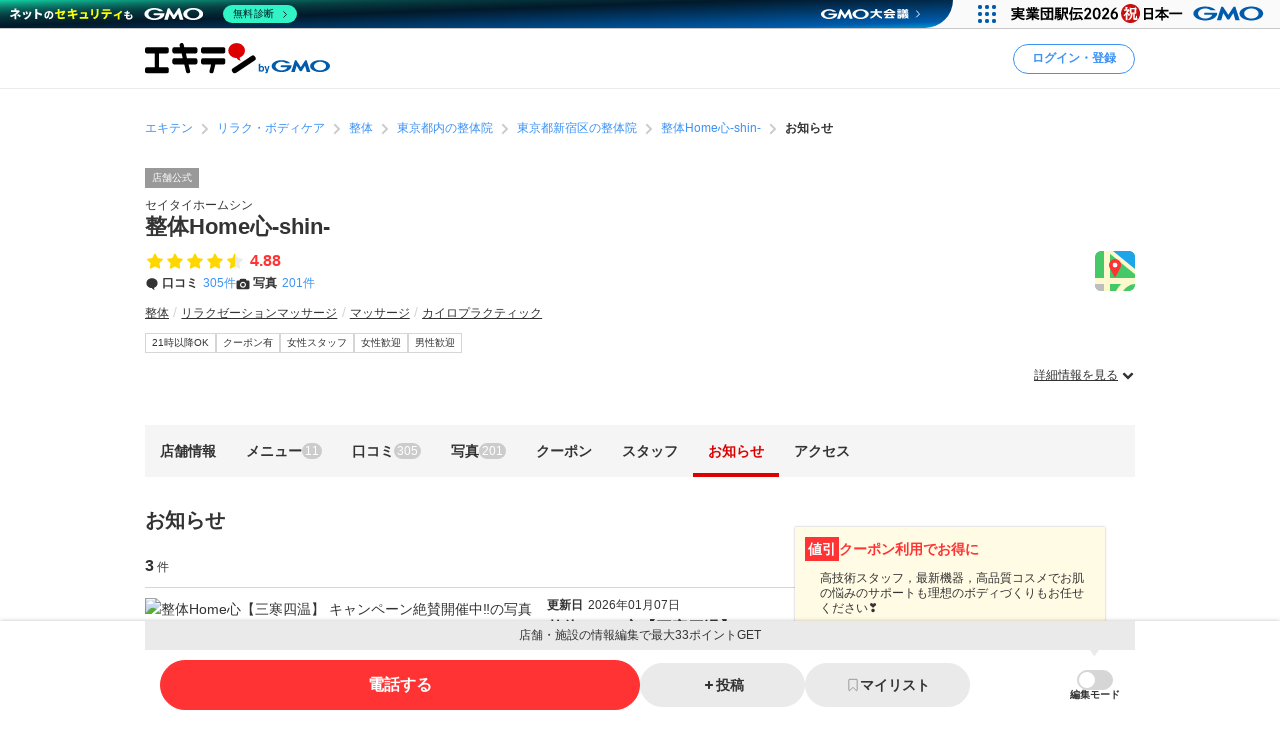

--- FILE ---
content_type: text/html; charset=utf-8
request_url: https://www.google.com/recaptcha/api2/aframe
body_size: 185
content:
<!DOCTYPE HTML><html><head><meta http-equiv="content-type" content="text/html; charset=UTF-8"></head><body><script nonce="p2DVK85PHB7_FSuhAPcXxA">/** Anti-fraud and anti-abuse applications only. See google.com/recaptcha */ try{var clients={'sodar':'https://pagead2.googlesyndication.com/pagead/sodar?'};window.addEventListener("message",function(a){try{if(a.source===window.parent){var b=JSON.parse(a.data);var c=clients[b['id']];if(c){var d=document.createElement('img');d.src=c+b['params']+'&rc='+(localStorage.getItem("rc::a")?sessionStorage.getItem("rc::b"):"");window.document.body.appendChild(d);sessionStorage.setItem("rc::e",parseInt(sessionStorage.getItem("rc::e")||0)+1);localStorage.setItem("rc::h",'1769034421081');}}}catch(b){}});window.parent.postMessage("_grecaptcha_ready", "*");}catch(b){}</script></body></html>

--- FILE ---
content_type: application/javascript; charset=utf-8
request_url: https://fundingchoicesmessages.google.com/f/AGSKWxWtSNCgk2vqv6GE1w_NOnxbiBs_PeCsvrxQCay75R6wfvEze82JAuMHCzlS2maY3JrYhiSiuGUT6AjM4LyzjwLtfDewwdk6QsS0ri0eceUUdiTp-OZjV7jpcL2U1XOwkL4hpmhdt-b_iV4y53xdycFfJBzJhMwzsvdhXruXB-uTNpg0lkubvr4KqyQ=/_/txt_ad_/headerads./subad2_.php?ad=_a468x60.
body_size: -1290
content:
window['30c8f4e6-2520-43a8-bf21-dfa35ac30aa4'] = true;